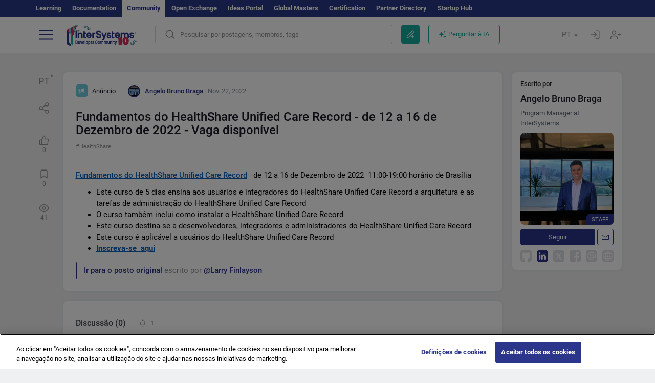

--- FILE ---
content_type: image/svg+xml
request_url: https://pt.community.intersystems.com/sites/all/themes/intersys/svg/announcement-icon.svg
body_size: 546
content:
<svg width="24" height="24" viewBox="0 0 24 24" fill="none" xmlns="http://www.w3.org/2000/svg">
<rect width="24" height="24" rx="5" fill="#6ECCE0"/>
<g clip-path="url(#clip0)">
<path d="M16.8708 15.2704L16.8713 7.65231C16.8708 7.2036 16.5048 6.84288 16.0619 6.84233C15.6154 6.8429 15.2525 7.20583 15.2522 7.65202L15.2525 15.2704C15.2525 15.7167 15.6153 16.0795 16.0616 16.0795C16.5092 16.0795 16.8708 15.7179 16.8708 15.2704Z" fill="white"/>
<path d="M14.4428 7.89539L14.2704 8.01043C13.0584 8.81859 11.608 9.28744 10.1664 9.40142L10.1664 13.546C11.6078 13.66 13.0581 14.1025 14.2704 14.9104L14.443 15.0257L14.4428 7.89539Z" fill="white"/>
<path d="M9.35723 9.45268L6.52498 9.4524C5.85569 9.4524 5.31101 9.99429 5.31101 10.6664L5.31101 12.2846C5.31101 12.9539 5.85292 13.4986 6.52498 13.4986L9.35725 13.4986L9.35723 9.45268Z" fill="white"/>
<path d="M8.98362 16.2596L9.76201 16.2596C10.4341 16.2597 10.9763 15.7153 10.9757 15.046L10.9759 14.4676C10.7088 14.4152 10.4396 14.3792 10.1668 14.3553L10.1663 15.0462C10.1669 15.2686 9.98714 15.4499 9.76201 15.4505H8.97076L8.95266 14.3058L7.33431 14.3058L7.37455 16.8618C7.37398 17.3054 7.73644 17.6703 8.18369 17.6703C8.63017 17.6703 8.9931 17.3074 8.99312 16.8609L8.98362 16.2596Z" fill="white"/>
</g>
<defs>
<clipPath id="clip0">
<rect width="13.8107" height="13.8107" fill="white" transform="translate(5.0957 5.09473)"/>
</clipPath>
</defs>
</svg>
